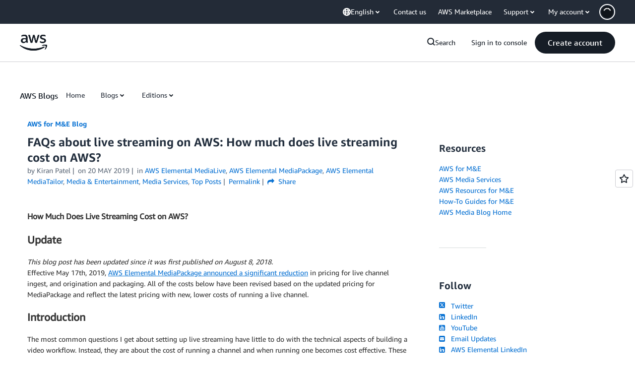

--- FILE ---
content_type: text/html;charset=UTF-8
request_url: https://amazonwebservicesinc.tt.omtrdc.net/m2/amazonwebservicesinc/ubox/raw?mboxPC=1769325816978-901714&mboxSession=1769325816962-393466&uniq=1769325817557-212742
body_size: -361
content:
{"url":"/en_US/dm/awsm/house/blog/Tiles/default-evergreen-tiles","campaignId":"285161","environmentId":"350","userPCId":"1769325816978-901714.44_0"}

--- FILE ---
content_type: text/html;charset=UTF-8
request_url: https://amazonwebservicesinc.tt.omtrdc.net/m2/amazonwebservicesinc/ubox/raw?mboxPC=1769325816978-901714&mboxSession=1769325816962-393466&uniq=1769325817577-438341
body_size: -91
content:
{"url":"/en_US/optimization_testing/ccba-footer/master","campaignId":"610677","environmentId":"350","userPCId":"1769325816978-901714.44_0"}